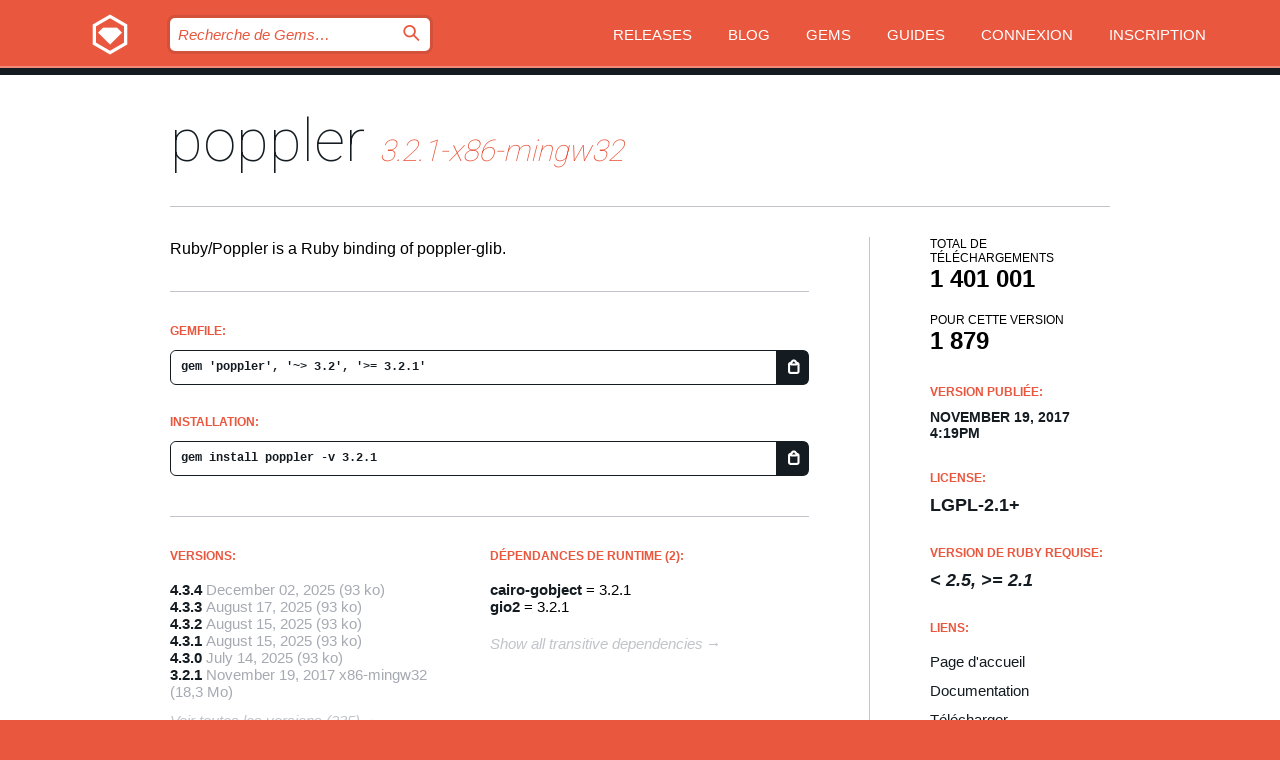

--- FILE ---
content_type: text/html; charset=utf-8
request_url: https://index.rubygems.org/gems/poppler/versions/3.2.1-x86-mingw32?locale=fr
body_size: 5200
content:
<!DOCTYPE html>
<html lang="fr">
  <head>
    <title>poppler | RubyGems.org | votre communauté d&#39;hébergement des gems</title>
    <meta charset="UTF-8">
    <meta content="width=device-width, initial-scale=1, maximum-scale=1, user-scalable=0" name="viewport">
    <meta name="google-site-verification" content="AuesbWQ9MCDMmC1lbDlw25RJzyqWOcDYpuaCjgPxEZY" />
    <link rel="apple-touch-icon" href="/apple-touch-icons/apple-touch-icon.png" />
      <link rel="apple-touch-icon" sizes="57x57" href="/apple-touch-icons/apple-touch-icon-57x57.png" />
      <link rel="apple-touch-icon" sizes="72x72" href="/apple-touch-icons/apple-touch-icon-72x72.png" />
      <link rel="apple-touch-icon" sizes="76x76" href="/apple-touch-icons/apple-touch-icon-76x76.png" />
      <link rel="apple-touch-icon" sizes="114x114" href="/apple-touch-icons/apple-touch-icon-114x114.png" />
      <link rel="apple-touch-icon" sizes="120x120" href="/apple-touch-icons/apple-touch-icon-120x120.png" />
      <link rel="apple-touch-icon" sizes="144x144" href="/apple-touch-icons/apple-touch-icon-144x144.png" />
      <link rel="apple-touch-icon" sizes="152x152" href="/apple-touch-icons/apple-touch-icon-152x152.png" />
      <link rel="apple-touch-icon" sizes="180x180" href="/apple-touch-icons/apple-touch-icon-180x180.png" />
    <link rel="mask-icon" href="/rubygems_logo.svg" color="#e9573f">
    <link rel="fluid-icon" href="/fluid-icon.png"/>
    <link rel="search" type="application/opensearchdescription+xml" title="RubyGems.org" href="/opensearch.xml">
    <link rel="shortcut icon" href="/favicon.ico" type="image/x-icon">
    <link rel="stylesheet" href="/assets/application-fda27980.css" />
    <link href="https://fonts.gstatic.com" rel="preconnect" crossorigin>
    <link href='https://fonts.googleapis.com/css?family=Roboto:100&amp;subset=greek,latin,cyrillic,latin-ext' rel='stylesheet' type='text/css'>
    
<link rel="alternate" type="application/atom+xml" href="https://feeds.feedburner.com/gemcutter-latest" title="RubyGems.org | Derniers Gems">

    <meta name="csrf-param" content="authenticity_token" />
<meta name="csrf-token" content="oUl5cn3FNRFBqFGMKEXPY3lfyWFbSwAme8sbM_yzhqMIvJhgeVaeigIy5vOYhctDt1ajw4ETqtMOeJsXZWuldg" />
      <link rel="alternate" type="application/atom+xml" title="poppler Version Feed" href="/gems/poppler/versions.atom" />
    <!-- canonical url -->
    <link rel="canonical" href="https://index.rubygems.org/gems/poppler/versions/3.2.1-x86-mingw32" />
    <!-- alternative language versions url -->
      <link rel="alternate" hreflang="en" href="https://index.rubygems.org/gems/poppler/versions/3.2.1-x86-mingw32?locale=en" />
      <link rel="alternate" hreflang="nl" href="https://index.rubygems.org/gems/poppler/versions/3.2.1-x86-mingw32?locale=nl" />
      <link rel="alternate" hreflang="zh-CN" href="https://index.rubygems.org/gems/poppler/versions/3.2.1-x86-mingw32?locale=zh-CN" />
      <link rel="alternate" hreflang="zh-TW" href="https://index.rubygems.org/gems/poppler/versions/3.2.1-x86-mingw32?locale=zh-TW" />
      <link rel="alternate" hreflang="pt-BR" href="https://index.rubygems.org/gems/poppler/versions/3.2.1-x86-mingw32?locale=pt-BR" />
      <link rel="alternate" hreflang="fr" href="https://index.rubygems.org/gems/poppler/versions/3.2.1-x86-mingw32?locale=fr" />
      <link rel="alternate" hreflang="es" href="https://index.rubygems.org/gems/poppler/versions/3.2.1-x86-mingw32?locale=es" />
      <link rel="alternate" hreflang="de" href="https://index.rubygems.org/gems/poppler/versions/3.2.1-x86-mingw32?locale=de" />
      <link rel="alternate" hreflang="ja" href="https://index.rubygems.org/gems/poppler/versions/3.2.1-x86-mingw32?locale=ja" />
    <!-- unmatched alternative language fallback -->
    <link rel="alternate" hreflang="x-default" href="https://index.rubygems.org/gems/poppler/versions/3.2.1-x86-mingw32" />

    <script type="importmap" data-turbo-track="reload">{
  "imports": {
    "jquery": "/assets/jquery-15a62848.js",
    "@rails/ujs": "/assets/@rails--ujs-2089e246.js",
    "application": "/assets/application-ae34b86d.js",
    "@hotwired/turbo-rails": "/assets/turbo.min-ad2c7b86.js",
    "@hotwired/stimulus": "/assets/@hotwired--stimulus-132cbc23.js",
    "@hotwired/stimulus-loading": "/assets/stimulus-loading-1fc53fe7.js",
    "@stimulus-components/clipboard": "/assets/@stimulus-components--clipboard-d9c44ea9.js",
    "@stimulus-components/dialog": "/assets/@stimulus-components--dialog-74866932.js",
    "@stimulus-components/reveal": "/assets/@stimulus-components--reveal-77f6cb39.js",
    "@stimulus-components/checkbox-select-all": "/assets/@stimulus-components--checkbox-select-all-e7db6a97.js",
    "github-buttons": "/assets/github-buttons-3337d207.js",
    "webauthn-json": "/assets/webauthn-json-74adc0e8.js",
    "avo.custom": "/assets/avo.custom-4b185d31.js",
    "stimulus-rails-nested-form": "/assets/stimulus-rails-nested-form-3f712873.js",
    "local-time": "/assets/local-time-a331fc59.js",
    "src/oidc_api_key_role_form": "/assets/src/oidc_api_key_role_form-223a59d4.js",
    "src/pages": "/assets/src/pages-64095f36.js",
    "src/transitive_dependencies": "/assets/src/transitive_dependencies-9280dc42.js",
    "src/webauthn": "/assets/src/webauthn-a8b5ca04.js",
    "controllers/application": "/assets/controllers/application-e33ffaa8.js",
    "controllers/autocomplete_controller": "/assets/controllers/autocomplete_controller-e9f78a76.js",
    "controllers/counter_controller": "/assets/controllers/counter_controller-b739ef1d.js",
    "controllers/dialog_controller": "/assets/controllers/dialog_controller-c788489b.js",
    "controllers/dropdown_controller": "/assets/controllers/dropdown_controller-baaf189b.js",
    "controllers/dump_controller": "/assets/controllers/dump_controller-5d671745.js",
    "controllers/exclusive_checkbox_controller": "/assets/controllers/exclusive_checkbox_controller-c624394a.js",
    "controllers/gem_scope_controller": "/assets/controllers/gem_scope_controller-9c330c45.js",
    "controllers": "/assets/controllers/index-236ab973.js",
    "controllers/nav_controller": "/assets/controllers/nav_controller-8f4ea870.js",
    "controllers/onboarding_name_controller": "/assets/controllers/onboarding_name_controller-a65c65ec.js",
    "controllers/radio_reveal_controller": "/assets/controllers/radio_reveal_controller-41774e15.js",
    "controllers/recovery_controller": "/assets/controllers/recovery_controller-b051251b.js",
    "controllers/reveal_controller": "/assets/controllers/reveal_controller-a90af4d9.js",
    "controllers/reveal_search_controller": "/assets/controllers/reveal_search_controller-8dc44279.js",
    "controllers/scroll_controller": "/assets/controllers/scroll_controller-07f12b0d.js",
    "controllers/search_controller": "/assets/controllers/search_controller-79d09057.js",
    "controllers/stats_controller": "/assets/controllers/stats_controller-5bae7b7f.js"
  }
}</script>
<link rel="modulepreload" href="/assets/jquery-15a62848.js" nonce="8211defe052d8328ee19cd129f127f70">
<link rel="modulepreload" href="/assets/@rails--ujs-2089e246.js" nonce="8211defe052d8328ee19cd129f127f70">
<link rel="modulepreload" href="/assets/application-ae34b86d.js" nonce="8211defe052d8328ee19cd129f127f70">
<link rel="modulepreload" href="/assets/turbo.min-ad2c7b86.js" nonce="8211defe052d8328ee19cd129f127f70">
<link rel="modulepreload" href="/assets/@hotwired--stimulus-132cbc23.js" nonce="8211defe052d8328ee19cd129f127f70">
<link rel="modulepreload" href="/assets/stimulus-loading-1fc53fe7.js" nonce="8211defe052d8328ee19cd129f127f70">
<link rel="modulepreload" href="/assets/@stimulus-components--clipboard-d9c44ea9.js" nonce="8211defe052d8328ee19cd129f127f70">
<link rel="modulepreload" href="/assets/@stimulus-components--dialog-74866932.js" nonce="8211defe052d8328ee19cd129f127f70">
<link rel="modulepreload" href="/assets/@stimulus-components--reveal-77f6cb39.js" nonce="8211defe052d8328ee19cd129f127f70">
<link rel="modulepreload" href="/assets/@stimulus-components--checkbox-select-all-e7db6a97.js" nonce="8211defe052d8328ee19cd129f127f70">
<link rel="modulepreload" href="/assets/github-buttons-3337d207.js" nonce="8211defe052d8328ee19cd129f127f70">
<link rel="modulepreload" href="/assets/webauthn-json-74adc0e8.js" nonce="8211defe052d8328ee19cd129f127f70">
<link rel="modulepreload" href="/assets/local-time-a331fc59.js" nonce="8211defe052d8328ee19cd129f127f70">
<link rel="modulepreload" href="/assets/src/oidc_api_key_role_form-223a59d4.js" nonce="8211defe052d8328ee19cd129f127f70">
<link rel="modulepreload" href="/assets/src/pages-64095f36.js" nonce="8211defe052d8328ee19cd129f127f70">
<link rel="modulepreload" href="/assets/src/transitive_dependencies-9280dc42.js" nonce="8211defe052d8328ee19cd129f127f70">
<link rel="modulepreload" href="/assets/src/webauthn-a8b5ca04.js" nonce="8211defe052d8328ee19cd129f127f70">
<link rel="modulepreload" href="/assets/controllers/application-e33ffaa8.js" nonce="8211defe052d8328ee19cd129f127f70">
<link rel="modulepreload" href="/assets/controllers/autocomplete_controller-e9f78a76.js" nonce="8211defe052d8328ee19cd129f127f70">
<link rel="modulepreload" href="/assets/controllers/counter_controller-b739ef1d.js" nonce="8211defe052d8328ee19cd129f127f70">
<link rel="modulepreload" href="/assets/controllers/dialog_controller-c788489b.js" nonce="8211defe052d8328ee19cd129f127f70">
<link rel="modulepreload" href="/assets/controllers/dropdown_controller-baaf189b.js" nonce="8211defe052d8328ee19cd129f127f70">
<link rel="modulepreload" href="/assets/controllers/dump_controller-5d671745.js" nonce="8211defe052d8328ee19cd129f127f70">
<link rel="modulepreload" href="/assets/controllers/exclusive_checkbox_controller-c624394a.js" nonce="8211defe052d8328ee19cd129f127f70">
<link rel="modulepreload" href="/assets/controllers/gem_scope_controller-9c330c45.js" nonce="8211defe052d8328ee19cd129f127f70">
<link rel="modulepreload" href="/assets/controllers/index-236ab973.js" nonce="8211defe052d8328ee19cd129f127f70">
<link rel="modulepreload" href="/assets/controllers/nav_controller-8f4ea870.js" nonce="8211defe052d8328ee19cd129f127f70">
<link rel="modulepreload" href="/assets/controllers/onboarding_name_controller-a65c65ec.js" nonce="8211defe052d8328ee19cd129f127f70">
<link rel="modulepreload" href="/assets/controllers/radio_reveal_controller-41774e15.js" nonce="8211defe052d8328ee19cd129f127f70">
<link rel="modulepreload" href="/assets/controllers/recovery_controller-b051251b.js" nonce="8211defe052d8328ee19cd129f127f70">
<link rel="modulepreload" href="/assets/controllers/reveal_controller-a90af4d9.js" nonce="8211defe052d8328ee19cd129f127f70">
<link rel="modulepreload" href="/assets/controllers/reveal_search_controller-8dc44279.js" nonce="8211defe052d8328ee19cd129f127f70">
<link rel="modulepreload" href="/assets/controllers/scroll_controller-07f12b0d.js" nonce="8211defe052d8328ee19cd129f127f70">
<link rel="modulepreload" href="/assets/controllers/search_controller-79d09057.js" nonce="8211defe052d8328ee19cd129f127f70">
<link rel="modulepreload" href="/assets/controllers/stats_controller-5bae7b7f.js" nonce="8211defe052d8328ee19cd129f127f70">
<script type="module" nonce="8211defe052d8328ee19cd129f127f70">import "application"</script>
  </head>

  <body class="" data-controller="nav" data-nav-expanded-class="mobile-nav-is-expanded">
    <!-- Top banner -->

    <!-- Policies acknowledgment banner -->
    

    <header class="header header--interior" data-nav-target="header collapse">
      <div class="l-wrap--header">
        <a title="RubyGems" class="header__logo-wrap" data-nav-target="logo" href="/">
          <span class="header__logo" data-icon="⬡">⬢</span>
          <span class="t-hidden">RubyGems</span>
</a>        <a class="header__club-sandwich" href="#" data-action="nav#toggle focusin->nav#focus mousedown->nav#mouseDown click@window->nav#hide">
          <span class="t-hidden">Navigation menu</span>
        </a>

        <div class="header__nav-links-wrap">
          <div class="header__search-wrap" role="search">
  <form data-controller="autocomplete" data-autocomplete-selected-class="selected" action="/search" accept-charset="UTF-8" method="get">
    <input type="search" name="query" id="query" placeholder="Recherche de Gems&hellip;" class="header__search" autocomplete="off" aria-autocomplete="list" data-autocomplete-target="query" data-action="autocomplete#suggest keydown.down-&gt;autocomplete#next keydown.up-&gt;autocomplete#prev keydown.esc-&gt;autocomplete#hide keydown.enter-&gt;autocomplete#clear click@window-&gt;autocomplete#hide focus-&gt;autocomplete#suggest blur-&gt;autocomplete#hide" data-nav-target="search" />

    <ul class="suggest-list" role="listbox" data-autocomplete-target="suggestions"></ul>

    <template id="suggestion" data-autocomplete-target="template">
      <li class="menu-item" role="option" tabindex="-1" data-autocomplete-target="item" data-action="click->autocomplete#choose mouseover->autocomplete#highlight"></li>
    </template>

    <label id="querylabel" for="query">
      <span class="t-hidden">Recherche de Gems&hellip;</span>
</label>
    <input type="submit" value="⌕" id="search_submit" class="header__search__icon" aria-labelledby="querylabel" data-disable-with="⌕" />

</form></div>


          <nav class="header__nav-links" data-controller="dropdown">

            <a class="header__nav-link " href="https://index.rubygems.org/releases">Releases</a>
            <a class="header__nav-link" href="https://blog.rubygems.org">Blog</a>

              <a class="header__nav-link" href="/gems">Gems</a>

            <a class="header__nav-link" href="https://guides.rubygems.org">Guides</a>

              <a class="header__nav-link " href="/sign_in">Connexion</a>
                <a class="header__nav-link " href="/sign_up">Inscription</a>
          </nav>
        </div>
      </div>
    </header>



    <main class="main--interior" data-nav-target="collapse">
        <div class="l-wrap--b">
            <h1 class="t-display page__heading">
              <a class="t-link--black" href="/gems/poppler">poppler</a>

                <i class="page__subheading">3.2.1-x86-mingw32</i>
            </h1>
          
          


<div class="l-overflow">
  <div class="l-colspan--l colspan--l--has-border">
      <div class="gem__intro">
        <div id="markup" class="gem__desc">
          <p>Ruby/Poppler is a Ruby binding of poppler-glib.</p>
        </div>
      </div>

      <div class="gem__install">
        <h2 class="gem__ruby-version__heading t-list__heading">
          Gemfile:
          <div class="gem__code-wrap" data-controller="clipboard" data-clipboard-success-content-value="✔"><input type="text" name="gemfile_text" id="gemfile_text" value="gem &#39;poppler&#39;, &#39;~&gt; 3.2&#39;, &#39;&gt;= 3.2.1&#39;" class="gem__code" readonly="readonly" data-clipboard-target="source" /><span class="gem__code__icon" title="Copier" data-action="click-&gt;clipboard#copy" data-clipboard-target="button">=</span></div>
        </h2>
        <h2 class="gem__ruby-version__heading t-list__heading">
          installation:
          <div class="gem__code-wrap" data-controller="clipboard" data-clipboard-success-content-value="✔"><input type="text" name="install_text" id="install_text" value="gem install poppler -v 3.2.1" class="gem__code" readonly="readonly" data-clipboard-target="source" /><span class="gem__code__icon" title="Copier" data-action="click-&gt;clipboard#copy" data-clipboard-target="button">=</span></div>
        </h2>
      </div>

      <div class="l-half--l">
        <div class="versions">
          <h3 class="t-list__heading">Versions:</h3>
          <ol class="gem__versions t-list__items">
            <li class="gem__version-wrap">
  <a class="t-list__item" href="/gems/poppler/versions/4.3.4">4.3.4</a>
  <small class="gem__version__date">December 02, 2025</small>

  <span class="gem__version__date">(93 ko)</span>
</li>
<li class="gem__version-wrap">
  <a class="t-list__item" href="/gems/poppler/versions/4.3.3">4.3.3</a>
  <small class="gem__version__date">August 17, 2025</small>

  <span class="gem__version__date">(93 ko)</span>
</li>
<li class="gem__version-wrap">
  <a class="t-list__item" href="/gems/poppler/versions/4.3.2">4.3.2</a>
  <small class="gem__version__date">August 15, 2025</small>

  <span class="gem__version__date">(93 ko)</span>
</li>
<li class="gem__version-wrap">
  <a class="t-list__item" href="/gems/poppler/versions/4.3.1">4.3.1</a>
  <small class="gem__version__date">August 15, 2025</small>

  <span class="gem__version__date">(93 ko)</span>
</li>
<li class="gem__version-wrap">
  <a class="t-list__item" href="/gems/poppler/versions/4.3.0">4.3.0</a>
  <small class="gem__version__date">July 14, 2025</small>

  <span class="gem__version__date">(93 ko)</span>
</li>
<li class="gem__version-wrap">
  <a class="t-list__item" href="/gems/poppler/versions/3.2.1-x86-mingw32">3.2.1</a>
  <small class="gem__version__date">November 19, 2017</small>
    <span class="gem__version__date platform">x86-mingw32</span>

  <span class="gem__version__date">(18,3 Mo)</span>
</li>

          </ol>
            <a class="gem__see-all-versions t-link--gray t-link--has-arrow" href="https://index.rubygems.org/gems/poppler/versions">Voir toutes les versions (235)</a>
        </div>
      </div>

    <div class = "l-half--l">
        <div class="dependencies gem__dependencies" id="runtime_dependencies">
    <h3 class="t-list__heading">Dépendances de Runtime (2):</h3>
    <div class="t-list__items">
          <div class="gem__requirement-wrap">
            <a class="t-list__item" href="/gems/cairo-gobject"><strong>cairo-gobject</strong></a>
            = 3.2.1
          </div>
          <div class="gem__requirement-wrap">
            <a class="t-list__item" href="/gems/gio2"><strong>gio2</strong></a>
            = 3.2.1
          </div>
    </div>
  </div>

      
        <div class="dependencies_list">
          <a class="gem__see-all-versions t-link--gray t-link--has-arrow push--s" href="/gems/poppler/versions/3.2.1-x86-mingw32/dependencies">Show all transitive dependencies</a>
        </div>
    </div>


    <div class="gem__members">

    <h3 class="t-list__heading">Propriétaires:</h3>
    <div class="gem__users">
      <a alt="kou" title="kou" href="/profiles/kou"><img id="gravatar-42822" width="48" height="48" src="/users/42822/avatar.jpeg?size=48&amp;theme=light" /></a>
    </div>




    <h3 class="t-list__heading">Auteurs:</h3>
    <ul class="t-list__items">
      <li class="t-list__item">
        <p>The Ruby-GNOME2 Project Team</p>
      </li>
    </ul>

    <h3 class="t-list__heading">Total de contrôle SHA 256:</h3>
    <div class="gem__code-wrap" data-controller="clipboard" data-clipboard-success-content-value="✔"><input type="text" name="gem_sha_256_checksum" id="gem_sha_256_checksum" value="fc6c10bbdeba9fd4c15db596e8b5b860f74087739cbbcfce8531743ce4cbeefe" class="gem__code" readonly="readonly" data-clipboard-target="source" /><span class="gem__code__icon" title="Copier" data-action="click-&gt;clipboard#copy" data-clipboard-target="button">=</span></div>


</div>

    <div class="gem__navigation">
    <a class="gem__previous__version" href="/gems/poppler/versions/3.2.0">← Version précédente</a>

    <a class="gem__next__version" href="/gems/poppler/versions/3.2.2">Version suivante →</a>
</div>

  </div>

  <div class="gem__aside l-col--r--pad">
  <div class="gem__downloads-wrap" data-href="/api/v1/downloads/poppler-3.2.1-x86-mingw32.json">
    <h2 class="gem__downloads__heading t-text--s">
      Total de téléchargements
      <span class="gem__downloads">1 401 001</span>
    </h2>
    <h2 class="gem__downloads__heading t-text--s">
      Pour cette version
      <span class="gem__downloads">1 879</span>
    </h2>
  </div>

  <h2 class="gem__ruby-version__heading t-list__heading">
    Version publiée:
    <span class="gem__rubygem-version-age">
      <p><time datetime="2017-11-19T16:19:56Z" data-local="time-ago">November 19, 2017  4:19pm</time></p>
    </span>
  </h2>

  <h2 class="gem__ruby-version__heading t-list__heading">
    License:
    <span class="gem__ruby-version">
      <p>LGPL-2.1+</p>
    </span>
  </h2>
  <h2 class="gem__ruby-version__heading t-list__heading">
    Version de Ruby requise:
    <i class="gem__ruby-version">
        &lt; 2.5, &gt;= 2.1
    </i>
  </h2>
  <h3 class="t-list__heading">Liens:</h3>
  <div class="t-list__items">
      <a rel="nofollow" class="gem__link t-list__item" id="home" href="https://ruby-gnome.github.io/">Page d&#39;accueil</a>
      <a rel="nofollow" class="gem__link t-list__item" id="docs" href="https://www.rubydoc.info/gems/poppler/3.2.1">Documentation</a>
      <a rel="nofollow" class="gem__link t-list__item" id="download" href="/downloads/poppler-3.2.1-x86-mingw32.gem">Télécharger</a>
    <a class="gem__link t-list__item" href="https://my.diffend.io/gems/poppler/prev/3.2.1-x86-mingw32">Review changes</a>
    <a class="gem__link t-list__item" id="badge" href="https://badge.fury.io/rb/poppler/install">Badge</a>
    <a class="toggler gem__link t-list__item" id="subscribe" href="/sign_in">Abonnement</a>
    <a class="gem__link t-list__item" id="rss" href="/gems/poppler/versions.atom">RSS</a>
    <a class="gem__link t-list__item" href="mailto:support@rubygems.org?subject=Reporting Abuse on poppler">Signaler un abus</a>
    <a rel="nofollow" class="gem__link t-list__item" id="reverse_dependencies" href="/gems/poppler/reverse_dependencies">Reverse dependencies</a>
    
    
    
    
    
  </div>
</div>

</div>

        </div>
    </main>

    <footer class="footer" data-nav-target="collapse">
      <div class="l-wrap--footer">
        <div class="l-overflow">
          <div class="nav--v l-col--r--pad">
            <a class="nav--v__link--footer" href="https://status.rubygems.org">Statut</a>
            <a class="nav--v__link--footer" href="https://uptime.rubygems.org">Uptime</a>
            <a class="nav--v__link--footer" href="https://github.com/rubygems/rubygems.org">Code</a>
            <a class="nav--v__link--footer" href="/pages/data">Données</a>
            <a class="nav--v__link--footer" href="/stats">Stats</a>
            <a class="nav--v__link--footer" href="https://guides.rubygems.org/contributing/">Contribuer</a>
              <a class="nav--v__link--footer" href="/pages/about">À propos</a>
            <a class="nav--v__link--footer" href="mailto:support@rubygems.org">Aide</a>
            <a class="nav--v__link--footer" href="https://guides.rubygems.org/rubygems-org-api">API</a>
            <a class="nav--v__link--footer" href="/policies">Policies</a>
            <a class="nav--v__link--footer" href="/pages/supporters">Support Us</a>
              <a class="nav--v__link--footer" href="/pages/security">Security</a>
          </div>
          <div class="l-colspan--l colspan--l--has-border">
            <div class="footer__about">
              <p>
                RubyGems.org est le service d&rsquo;hébergement de la communauté Ruby. Publiez vos gems instantanément et utilisez-les. Utilisez l'API pour interagir et trouver des informations sur les gems disponibles. Contribuez et améliorez ce site avec nous !
              </p>
              <p>
                RubyGems.org est rendu possible grâce à un partenariat avec la communauté Ruby au sens large. <a href="https://www.fastly.com/">Fastly</a> fournisseur de bande passante et du support CDN, <a href="https://www.rubycentral.org/">Ruby Central</a> qui couvre les frais d'infrastructure, et qui finance le développement et l'administration des serveurs. <a href="/pages/supporters">Apprenez en plus sur nos sponsors et comment ils travaillent entre eux.</a>
              </p>
            </div>
          </div>
        </div>
      </div>
      <div class="footer__sponsors">
        <a class="footer__sponsor footer__sponsor__ruby_central" href="https://rubycentral.org/open-source/" target="_blank" rel="noopener">
          Operated by
          <span class="t-hidden">Ruby Central</span>
        </a>
        <a class="footer__sponsor footer__sponsor__dockyard" href="https://dockyard.com/ruby-on-rails-consulting" target="_blank" rel="noopener">
          Design par
          <span class="t-hidden">DockYard</span>
        </a>
        <a class="footer__sponsor footer__sponsor__aws" href="https://aws.amazon.com/" target="_blank" rel="noopener">
          Hébergé par
          <span class="t-hidden">AWS</span>
        </a>
        <a class="footer__sponsor footer__sponsor__dnsimple" href="https://dnsimple.link/resolving-rubygems" target="_blank" rel="noopener">
          Résolu par
          <span class="t-hidden">DNSimple</span>
        </a>
        <a class="footer__sponsor footer__sponsor__datadog" href="https://www.datadoghq.com/" target="_blank" rel="noopener">
          Monitoring par
          <span class="t-hidden">Datadog</span>
        </a>
        <a class="footer__sponsor footer__sponsor__fastly" href="https://www.fastly.com/customers/ruby-central" target="_blank" rel="noopener">
          Gems mis à disposition par
          <span class="t-hidden">Fastly</span>
        </a>
        <a class="footer__sponsor footer__sponsor__honeybadger" href="https://www.honeybadger.io/" target="_blank" rel="noopener">
          Monitoring par
          <span class="t-hidden">Honeybadger</span>
        </a>
        <a class="footer__sponsor footer__sponsor__mend" href="https://mend.io/" target="_blank" rel="noopener">
          Secured by
          <span class="t-hidden">Mend.io</span>
        </a>
      </div>
      <div class="footer__language_selector">
          <div class="footer__language">
            <a class="nav--v__link--footer" href="/gems/poppler/versions/3.2.1-x86-mingw32?locale=en">English</a>
          </div>
          <div class="footer__language">
            <a class="nav--v__link--footer" href="/gems/poppler/versions/3.2.1-x86-mingw32?locale=nl">Nederlands</a>
          </div>
          <div class="footer__language">
            <a class="nav--v__link--footer" href="/gems/poppler/versions/3.2.1-x86-mingw32?locale=zh-CN">简体中文</a>
          </div>
          <div class="footer__language">
            <a class="nav--v__link--footer" href="/gems/poppler/versions/3.2.1-x86-mingw32?locale=zh-TW">正體中文</a>
          </div>
          <div class="footer__language">
            <a class="nav--v__link--footer" href="/gems/poppler/versions/3.2.1-x86-mingw32?locale=pt-BR">Português do Brasil</a>
          </div>
          <div class="footer__language">
            <a class="nav--v__link--footer" href="/gems/poppler/versions/3.2.1-x86-mingw32?locale=fr">Français</a>
          </div>
          <div class="footer__language">
            <a class="nav--v__link--footer" href="/gems/poppler/versions/3.2.1-x86-mingw32?locale=es">Español</a>
          </div>
          <div class="footer__language">
            <a class="nav--v__link--footer" href="/gems/poppler/versions/3.2.1-x86-mingw32?locale=de">Deutsch</a>
          </div>
          <div class="footer__language">
            <a class="nav--v__link--footer" href="/gems/poppler/versions/3.2.1-x86-mingw32?locale=ja">日本語</a>
          </div>
      </div>
    </footer>
    
    <script type="text/javascript" defer src="https://www.fastly-insights.com/insights.js?k=3e63c3cd-fc37-4b19-80b9-65ce64af060a"></script>
  </body>
</html>
